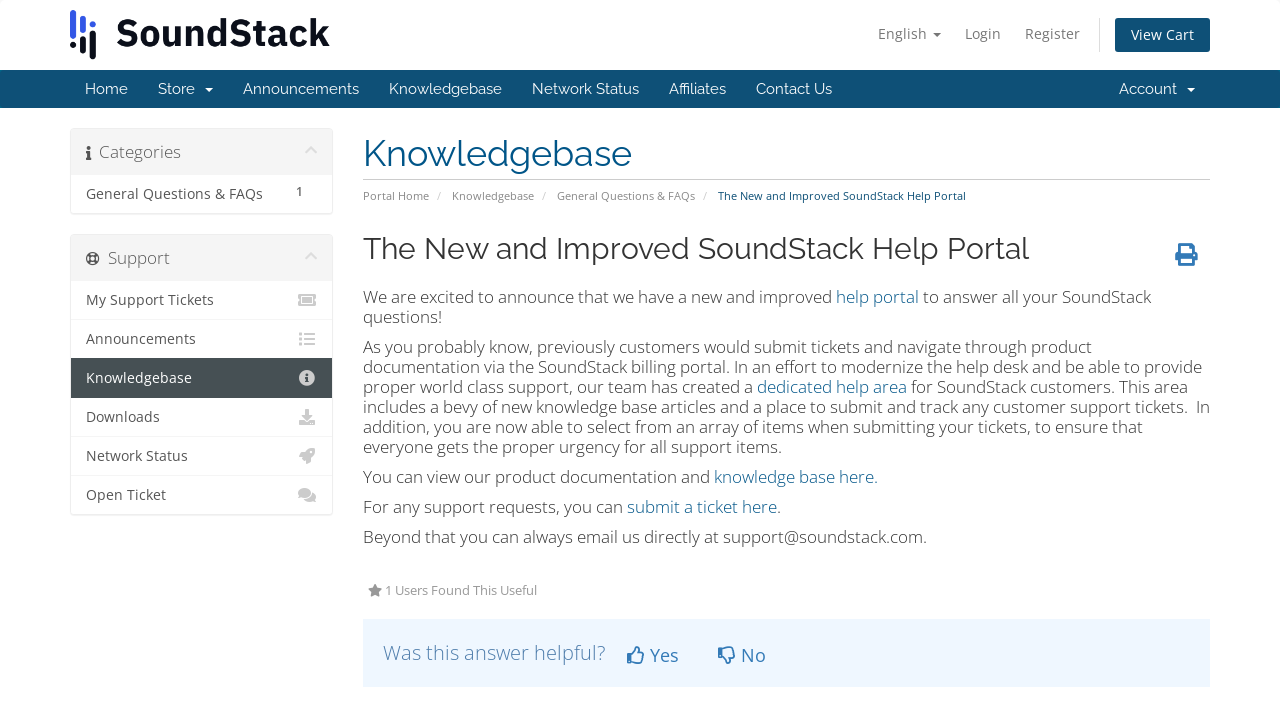

--- FILE ---
content_type: text/html; charset=utf-8
request_url: https://secure.empirestreaming.com/index.php?rp=/knowledgebase/25/The-New-and-Improved-SoundStack-Help-Portal.html
body_size: 4958
content:
<!DOCTYPE html>
<html lang="en">
<head>
    <meta charset="utf-8" />
    <meta http-equiv="X-UA-Compatible" content="IE=edge">
    <meta name="viewport" content="width=device-width, initial-scale=1">
    <title>The New and Improved SoundStack Help Portal - Knowledgebase - SoundStack</title>

    <!-- Styling -->
<link href="/assets/fonts/css/open-sans-family.css" rel="stylesheet" type="text/css" />
<link href="/assets/fonts/css/raleway-family.css" rel="stylesheet" type="text/css" />
<link href="/templates/six/css/all.min.css?v=a6fe66" rel="stylesheet">
<link href="/assets/css/fontawesome-all.min.css" rel="stylesheet">
<link href="/templates/six/css/custom.css" rel="stylesheet">

<!-- HTML5 Shim and Respond.js IE8 support of HTML5 elements and media queries -->
<!-- WARNING: Respond.js doesn't work if you view the page via file:// -->
<!--[if lt IE 9]>
  <script src="https://oss.maxcdn.com/libs/html5shiv/3.7.0/html5shiv.js"></script>
  <script src="https://oss.maxcdn.com/libs/respond.js/1.4.2/respond.min.js"></script>
<![endif]-->

<script type="text/javascript">
    var csrfToken = '34f87198d02bc132965601a45db5853f8329893b',
        markdownGuide = 'Markdown Guide',
        locale = 'en',
        saved = 'saved',
        saving = 'autosaving',
        whmcsBaseUrl = "";
    </script>
<script src="/templates/six/js/scripts.min.js?v=a6fe66"></script>


    

</head>
<body data-phone-cc-input="1">


<section id="header">
    <div class="container">
        <ul class="top-nav">
                            <li>
                    <a href="#" class="choose-language" data-toggle="popover" id="languageChooser">
                        English
                        <b class="caret"></b>
                    </a>
                    <div id="languageChooserContent" class="hidden">
                        <ul>
                                                            <li>
                                    <a href="/index.php?rp=%2Fknowledgebase%2F25%2FThe-New-and-Improved-SoundStack-Help-Portal.html&language=arabic">العربية</a>
                                </li>
                                                            <li>
                                    <a href="/index.php?rp=%2Fknowledgebase%2F25%2FThe-New-and-Improved-SoundStack-Help-Portal.html&language=azerbaijani">Azerbaijani</a>
                                </li>
                                                            <li>
                                    <a href="/index.php?rp=%2Fknowledgebase%2F25%2FThe-New-and-Improved-SoundStack-Help-Portal.html&language=catalan">Català</a>
                                </li>
                                                            <li>
                                    <a href="/index.php?rp=%2Fknowledgebase%2F25%2FThe-New-and-Improved-SoundStack-Help-Portal.html&language=chinese">中文</a>
                                </li>
                                                            <li>
                                    <a href="/index.php?rp=%2Fknowledgebase%2F25%2FThe-New-and-Improved-SoundStack-Help-Portal.html&language=croatian">Hrvatski</a>
                                </li>
                                                            <li>
                                    <a href="/index.php?rp=%2Fknowledgebase%2F25%2FThe-New-and-Improved-SoundStack-Help-Portal.html&language=czech">Čeština</a>
                                </li>
                                                            <li>
                                    <a href="/index.php?rp=%2Fknowledgebase%2F25%2FThe-New-and-Improved-SoundStack-Help-Portal.html&language=danish">Dansk</a>
                                </li>
                                                            <li>
                                    <a href="/index.php?rp=%2Fknowledgebase%2F25%2FThe-New-and-Improved-SoundStack-Help-Portal.html&language=dutch">Nederlands</a>
                                </li>
                                                            <li>
                                    <a href="/index.php?rp=%2Fknowledgebase%2F25%2FThe-New-and-Improved-SoundStack-Help-Portal.html&language=english">English</a>
                                </li>
                                                            <li>
                                    <a href="/index.php?rp=%2Fknowledgebase%2F25%2FThe-New-and-Improved-SoundStack-Help-Portal.html&language=estonian">Estonian</a>
                                </li>
                                                            <li>
                                    <a href="/index.php?rp=%2Fknowledgebase%2F25%2FThe-New-and-Improved-SoundStack-Help-Portal.html&language=farsi">Persian</a>
                                </li>
                                                            <li>
                                    <a href="/index.php?rp=%2Fknowledgebase%2F25%2FThe-New-and-Improved-SoundStack-Help-Portal.html&language=french">Français</a>
                                </li>
                                                            <li>
                                    <a href="/index.php?rp=%2Fknowledgebase%2F25%2FThe-New-and-Improved-SoundStack-Help-Portal.html&language=german">Deutsch</a>
                                </li>
                                                            <li>
                                    <a href="/index.php?rp=%2Fknowledgebase%2F25%2FThe-New-and-Improved-SoundStack-Help-Portal.html&language=hebrew">עברית</a>
                                </li>
                                                            <li>
                                    <a href="/index.php?rp=%2Fknowledgebase%2F25%2FThe-New-and-Improved-SoundStack-Help-Portal.html&language=hungarian">Magyar</a>
                                </li>
                                                            <li>
                                    <a href="/index.php?rp=%2Fknowledgebase%2F25%2FThe-New-and-Improved-SoundStack-Help-Portal.html&language=italian">Italiano</a>
                                </li>
                                                            <li>
                                    <a href="/index.php?rp=%2Fknowledgebase%2F25%2FThe-New-and-Improved-SoundStack-Help-Portal.html&language=macedonian">Macedonian</a>
                                </li>
                                                            <li>
                                    <a href="/index.php?rp=%2Fknowledgebase%2F25%2FThe-New-and-Improved-SoundStack-Help-Portal.html&language=norwegian">Norwegian</a>
                                </li>
                                                            <li>
                                    <a href="/index.php?rp=%2Fknowledgebase%2F25%2FThe-New-and-Improved-SoundStack-Help-Portal.html&language=portuguese-br">Português</a>
                                </li>
                                                            <li>
                                    <a href="/index.php?rp=%2Fknowledgebase%2F25%2FThe-New-and-Improved-SoundStack-Help-Portal.html&language=portuguese-pt">Português</a>
                                </li>
                                                            <li>
                                    <a href="/index.php?rp=%2Fknowledgebase%2F25%2FThe-New-and-Improved-SoundStack-Help-Portal.html&language=romanian">Română</a>
                                </li>
                                                            <li>
                                    <a href="/index.php?rp=%2Fknowledgebase%2F25%2FThe-New-and-Improved-SoundStack-Help-Portal.html&language=russian">Русский</a>
                                </li>
                                                            <li>
                                    <a href="/index.php?rp=%2Fknowledgebase%2F25%2FThe-New-and-Improved-SoundStack-Help-Portal.html&language=spanish">Español</a>
                                </li>
                                                            <li>
                                    <a href="/index.php?rp=%2Fknowledgebase%2F25%2FThe-New-and-Improved-SoundStack-Help-Portal.html&language=swedish">Svenska</a>
                                </li>
                                                            <li>
                                    <a href="/index.php?rp=%2Fknowledgebase%2F25%2FThe-New-and-Improved-SoundStack-Help-Portal.html&language=turkish">Türkçe</a>
                                </li>
                                                            <li>
                                    <a href="/index.php?rp=%2Fknowledgebase%2F25%2FThe-New-and-Improved-SoundStack-Help-Portal.html&language=ukranian">Українська</a>
                                </li>
                                                    </ul>
                    </div>
                </li>
                                        <li>
                    <a href="/clientarea.php">Login</a>
                </li>
                                    <li>
                        <a href="/register.php">Register</a>
                    </li>
                                <li class="primary-action">
                    <a href="/cart.php?a=view" class="btn">
                        View Cart
                    </a>
                </li>
                                </ul>

                    <a href="/index.php" class="logo"><img src="/assets/img/logo.png" alt="SoundStack"></a>
        
    </div>
</section>

<section id="main-menu">

    <nav id="nav" class="navbar navbar-default navbar-main" role="navigation">
        <div class="container">
            <!-- Brand and toggle get grouped for better mobile display -->
            <div class="navbar-header">
                <button type="button" class="navbar-toggle" data-toggle="collapse" data-target="#primary-nav">
                    <span class="sr-only">Toggle navigation</span>
                    <span class="icon-bar"></span>
                    <span class="icon-bar"></span>
                    <span class="icon-bar"></span>
                </button>
            </div>

            <!-- Collect the nav links, forms, and other content for toggling -->
            <div class="collapse navbar-collapse" id="primary-nav">

                <ul class="nav navbar-nav">

                        <li menuItemName="Home" class="" id="Primary_Navbar-Home">
        <a href="/index.php">
                        Home
                                </a>
            </li>
    <li menuItemName="Store" class="dropdown" id="Primary_Navbar-Store">
        <a class="dropdown-toggle" data-toggle="dropdown" href="#">
                        Store
                        &nbsp;<b class="caret"></b>        </a>
                    <ul class="dropdown-menu">
                            <li menuItemName="Browse Products Services" id="Primary_Navbar-Store-Browse_Products_Services">
                    <a href="/index.php?rp=/store">
                                                Browse All
                                            </a>
                </li>
                            <li menuItemName="Shop Divider 1" class="nav-divider" id="Primary_Navbar-Store-Shop_Divider_1">
                    <a href="">
                                                -----
                                            </a>
                </li>
                            <li menuItemName="Analytics and Reporting" id="Primary_Navbar-Store-Analytics_and_Reporting">
                    <a href="/index.php?rp=/store/analytics-and-reporting">
                                                Analytics and Reporting
                                            </a>
                </li>
                            <li menuItemName="Register a New Domain" id="Primary_Navbar-Store-Register_a_New_Domain">
                    <a href="/cart.php?a=add&domain=register">
                                                Register a New Domain
                                            </a>
                </li>
                            <li menuItemName="Transfer a Domain to Us" id="Primary_Navbar-Store-Transfer_a_Domain_to_Us">
                    <a href="/cart.php?a=add&domain=transfer">
                                                Transfer Domains to Us
                                            </a>
                </li>
                        </ul>
            </li>
    <li menuItemName="Announcements" class="" id="Primary_Navbar-Announcements">
        <a href="/index.php?rp=/announcements">
                        Announcements
                                </a>
            </li>
    <li menuItemName="Knowledgebase" class="" id="Primary_Navbar-Knowledgebase">
        <a href="/index.php?rp=/knowledgebase">
                        Knowledgebase
                                </a>
            </li>
    <li menuItemName="Network Status" class="" id="Primary_Navbar-Network_Status">
        <a href="/serverstatus.php">
                        Network Status
                                </a>
            </li>
    <li menuItemName="Affiliates" class="" id="Primary_Navbar-Affiliates">
        <a href="/affiliates.php">
                        Affiliates
                                </a>
            </li>
    <li menuItemName="Contact Us" class="" id="Primary_Navbar-Contact_Us">
        <a href="/contact.php">
                        Contact Us
                                </a>
            </li>

                </ul>

                <ul class="nav navbar-nav navbar-right">

                        <li menuItemName="Account" class="dropdown" id="Secondary_Navbar-Account">
        <a class="dropdown-toggle" data-toggle="dropdown" href="#">
                        Account
                        &nbsp;<b class="caret"></b>        </a>
                    <ul class="dropdown-menu">
                            <li menuItemName="Login" id="Secondary_Navbar-Account-Login">
                    <a href="/clientarea.php">
                                                Login
                                            </a>
                </li>
                            <li menuItemName="Register" id="Secondary_Navbar-Account-Register">
                    <a href="/register.php">
                                                Register
                                            </a>
                </li>
                            <li menuItemName="Divider" class="nav-divider" id="Secondary_Navbar-Account-Divider">
                    <a href="">
                                                -----
                                            </a>
                </li>
                            <li menuItemName="Forgot Password?" id="Secondary_Navbar-Account-Forgot_Password?">
                    <a href="/index.php?rp=/password/reset">
                                                Forgot Password?
                                            </a>
                </li>
                        </ul>
            </li>

                </ul>

            </div><!-- /.navbar-collapse -->
        </div>
    </nav>

</section>



<section id="main-body">
    <div class="container">
        <div class="row">

                                    <div class="col-md-9 pull-md-right">
                    <div class="header-lined">
    <h1>Knowledgebase</h1>
    <ol class="breadcrumb">
            <li>
            <a href="https://secure.empirestreaming.com">            Portal Home
            </a>        </li>
            <li>
            <a href="/index.php?rp=/knowledgebase">            Knowledgebase
            </a>        </li>
            <li>
            <a href="/index.php?rp=/knowledgebase/6/General-Questions-and-FAQs">            General Questions &amp; FAQs
            </a>        </li>
            <li class="active">
                        The New and Improved SoundStack Help Portal
                    </li>
    </ol>
</div>
                </div>
                        <div class="col-md-3 pull-md-left sidebar">
                    <div menuItemName="Support Knowledgebase Categories" class="panel panel-sidebar panel-sidebar hidden-sm hidden-xs">
        <div class="panel-heading">
            <h3 class="panel-title">
                <i class="fas fa-info"></i>&nbsp;                Categories
                                <i class="fas fa-chevron-up panel-minimise pull-right"></i>
            </h3>
        </div>
                            <div class="list-group">
                                                            <a menuItemName="Support Knowledgebase Category 6"
                           href="/index.php?rp=/knowledgebase/6/General-Questions-and-FAQs"
                           class="list-group-item"
                                                                                                                                       id="Primary_Sidebar-Support_Knowledgebase_Categories-Support_Knowledgebase_Category_6"
                        >
                            <span class="badge">1</span>                                                                                    <div class="truncate">General Questions &amp; FAQs</div>
                        </a>
                                                </div>
                    </div>
                    <div class="panel hidden-lg hidden-md panel-default">
            <div class="panel-heading">
                <h3 class="panel-title">
                    <i class="fas fa-info"></i>&nbsp;                    Categories
                                    </h3>
            </div>
            <div class="panel-body">
                <form role="form">
                    <select class="form-control" onchange="selectChangeNavigate(this)">
                                                    <option menuItemName="Support Knowledgebase Category 6" value="/index.php?rp=/knowledgebase/6/General-Questions-and-FAQs" class="list-group-item" >
                                <div class="truncate">General Questions &amp; FAQs</div>
                                (1)                            </option>
                                            </select>
                </form>
            </div>
                    </div>
                </div>
                <!-- Container for main page display content -->
        <div class="col-md-9 pull-md-right main-content">
            

<div class="kb-article-title">
    <a href="#" class="btn btn-link btn-print" onclick="window.print();return false"><i class="fas fa-print"></i></a>
    <h2>The New and Improved SoundStack Help Portal</h2>
</div>


<div class="kb-article-content">
    <p>We are excited to announce that we have a new and improved <a href="https://support.soundstack.com/support/home" target="_blank" rel="noopener">help portal</a> to answer all your SoundStack questions!</p>
<p>As you probably know, previously customers would submit tickets and navigate through product documentation via the SoundStack billing portal. In an effort to modernize the help desk and be able to provide proper world class support, our team has created a <a href="https://support.soundstack.com/support/home" target="_blank" rel="noopener">dedicated help area</a> for SoundStack customers. This area includes a bevy of new knowledge base articles and a place to submit and track any customer support tickets.  In addition, you are now able to select from an array of items when submitting your tickets, to ensure that everyone gets the proper urgency for all support items. </p>
<p>You can view our product documentation and <a href="https://support.soundstack.com/support/solutions" target="_blank" rel="noopener">knowledge base here.</a></p>
<p>For any support requests, you can <a href="https://support.soundstack.com/support/tickets/new" target="_blank" rel="noopener">submit a ticket here</a>.</p>
<p>Beyond that you can always email us directly at support@soundstack.com.</p>
</div>


<ul class="kb-article-details">
        <li><i class="fas fa-star"></i> 1 Users Found This Useful</li>
</ul>
<div class="clearfix"></div>

<div class="kb-rate-article hidden-print">
    <form action="/index.php?rp=/knowledgebase/25/The-New-and-Improved-SoundStack-Help-Portal.html" method="post">
<input type="hidden" name="token" value="34f87198d02bc132965601a45db5853f8329893b" />
        <input type="hidden" name="useful" value="vote">
        Was this answer helpful?                    <button type="submit" name="vote" value="yes" class="btn btn-lg btn-link"><i class="far fa-thumbs-up"></i> Yes</button>
            <button type="submit" name="vote" value="no" class="btn btn-lg btn-link"><i class="far fa-thumbs-down"></i> No</button>
            </form>
</div>



                </div><!-- /.main-content -->
                                    <div class="col-md-3 pull-md-left sidebar sidebar-secondary">
                            <div menuItemName="Support" class="panel panel-sidebar panel-sidebar">
        <div class="panel-heading">
            <h3 class="panel-title">
                <i class="far fa-life-ring"></i>&nbsp;                Support
                                <i class="fas fa-chevron-up panel-minimise pull-right"></i>
            </h3>
        </div>
                            <div class="list-group">
                                                            <a menuItemName="Support Tickets"
                           href="/supporttickets.php"
                           class="list-group-item"
                                                                                                                                       id="Secondary_Sidebar-Support-Support_Tickets"
                        >
                                                                                    <i class="fas fa-ticket-alt fa-fw sidebar-menu-item-icon"></i>                            My Support Tickets
                        </a>
                                                                                <a menuItemName="Announcements"
                           href="/index.php?rp=/announcements"
                           class="list-group-item"
                                                                                                                                       id="Secondary_Sidebar-Support-Announcements"
                        >
                                                                                    <i class="fas fa-list fa-fw sidebar-menu-item-icon"></i>                            Announcements
                        </a>
                                                                                <a menuItemName="Knowledgebase"
                           href="/index.php?rp=/knowledgebase"
                           class="list-group-item active"
                                                                                                                                       id="Secondary_Sidebar-Support-Knowledgebase"
                        >
                                                                                    <i class="fas fa-info-circle fa-fw sidebar-menu-item-icon"></i>                            Knowledgebase
                        </a>
                                                                                <a menuItemName="Downloads"
                           href="/index.php?rp=/download"
                           class="list-group-item"
                                                                                                                                       id="Secondary_Sidebar-Support-Downloads"
                        >
                                                                                    <i class="fas fa-download fa-fw sidebar-menu-item-icon"></i>                            Downloads
                        </a>
                                                                                <a menuItemName="Network Status"
                           href="/serverstatus.php"
                           class="list-group-item"
                                                                                                                                       id="Secondary_Sidebar-Support-Network_Status"
                        >
                                                                                    <i class="fas fa-rocket fa-fw sidebar-menu-item-icon"></i>                            Network Status
                        </a>
                                                                                <a menuItemName="Open Ticket"
                           href="/submitticket.php"
                           class="list-group-item"
                                                                                                                                       id="Secondary_Sidebar-Support-Open_Ticket"
                        >
                                                                                    <i class="fas fa-comments fa-fw sidebar-menu-item-icon"></i>                            Open Ticket
                        </a>
                                                </div>
                    </div>
                        </div>
                            <div class="clearfix"></div>
        </div>
    </div>
</section>

<section id="footer">
    <div class="container">
        <a href="#" class="back-to-top"><i class="fas fa-chevron-up"></i></a>
        <p>Copyright &copy; 2026 SoundStack. All Rights Reserved.</p>
    </div>
</section>

<div id="fullpage-overlay" class="hidden">
    <div class="outer-wrapper">
        <div class="inner-wrapper">
            <img src="/assets/img/overlay-spinner.svg">
            <br>
            <span class="msg"></span>
        </div>
    </div>
</div>

<div class="modal system-modal fade" id="modalAjax" tabindex="-1" role="dialog" aria-hidden="true">
    <div class="modal-dialog">
        <div class="modal-content panel-primary">
            <div class="modal-header panel-heading">
                <button type="button" class="close" data-dismiss="modal">
                    <span aria-hidden="true">&times;</span>
                    <span class="sr-only">Close</span>
                </button>
                <h4 class="modal-title"></h4>
            </div>
            <div class="modal-body panel-body">
                Loading...
            </div>
            <div class="modal-footer panel-footer">
                <div class="pull-left loader">
                    <i class="fas fa-circle-notch fa-spin"></i>
                    Loading...
                </div>
                <button type="button" class="btn btn-default" data-dismiss="modal">
                    Close
                </button>
                <button type="button" class="btn btn-primary modal-submit">
                    Submit
                </button>
            </div>
        </div>
    </div>
</div>

<form action="#" id="frmGeneratePassword" class="form-horizontal">
    <div class="modal fade" id="modalGeneratePassword">
        <div class="modal-dialog">
            <div class="modal-content panel-primary">
                <div class="modal-header panel-heading">
                    <button type="button" class="close" data-dismiss="modal" aria-label="Close"><span aria-hidden="true">&times;</span></button>
                    <h4 class="modal-title">
                        Generate Password
                    </h4>
                </div>
                <div class="modal-body">
                    <div class="alert alert-danger hidden" id="generatePwLengthError">
                        Please enter a number between 8 and 64 for the password length
                    </div>
                    <div class="form-group">
                        <label for="generatePwLength" class="col-sm-4 control-label">Password Length</label>
                        <div class="col-sm-8">
                            <input type="number" min="8" max="64" value="12" step="1" class="form-control input-inline input-inline-100" id="inputGeneratePasswordLength">
                        </div>
                    </div>
                    <div class="form-group">
                        <label for="generatePwOutput" class="col-sm-4 control-label">Generated Password</label>
                        <div class="col-sm-8">
                            <input type="text" class="form-control" id="inputGeneratePasswordOutput">
                        </div>
                    </div>
                    <div class="row">
                        <div class="col-sm-8 col-sm-offset-4">
                            <button type="submit" class="btn btn-default btn-sm">
                                <i class="fas fa-plus fa-fw"></i>
                                Generate new password
                            </button>
                            <button type="button" class="btn btn-default btn-sm copy-to-clipboard" data-clipboard-target="#inputGeneratePasswordOutput">
                                <img src="/assets/img/clippy.svg" alt="Copy to clipboard" width="15">
                                Copy
                            </button>
                        </div>
                    </div>
                </div>
                <div class="modal-footer">
                    <button type="button" class="btn btn-default" data-dismiss="modal">
                        Close
                    </button>
                    <button type="button" class="btn btn-primary" id="btnGeneratePasswordInsert" data-clipboard-target="#inputGeneratePasswordOutput">
                        Copy to clipboard and Insert
                    </button>
                </div>
            </div>
        </div>
    </div>
</form>



</body>
</html>
